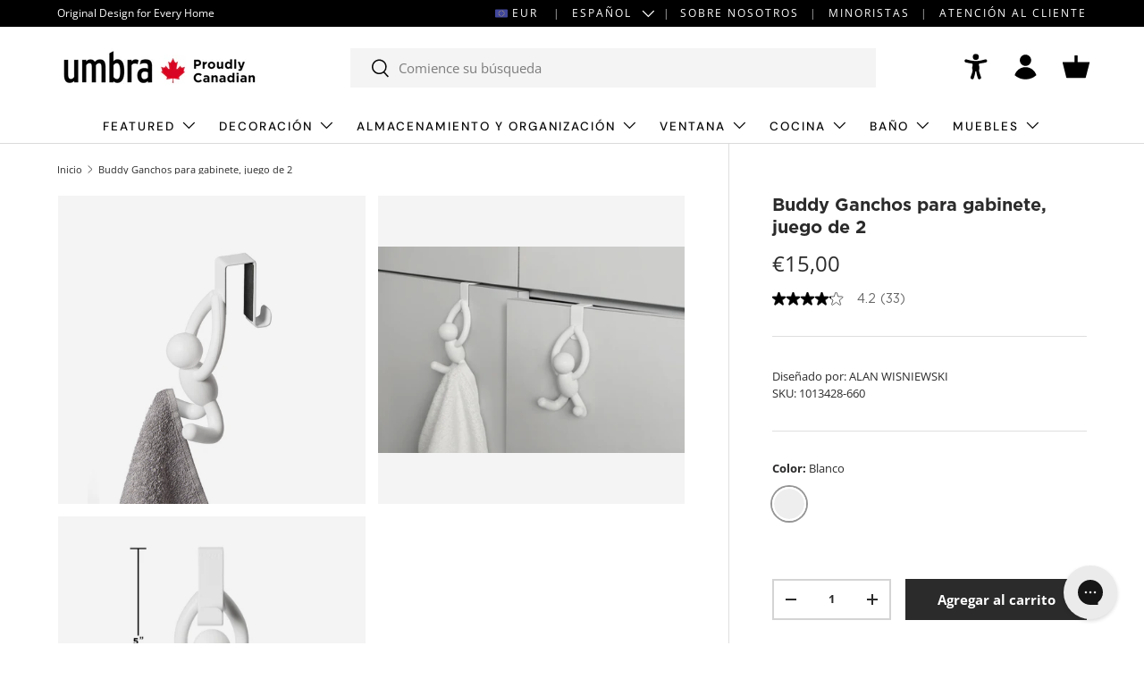

--- FILE ---
content_type: text/javascript
request_url: https://eu.umbra.com/cdn/shop/t/34/assets/umbra-klaviyo-popup.js?v=164353243501463280251732641447
body_size: 495
content:
if(!customElements.get("klaviyo-popup")){class KlaviyoPopUp extends HTMLElement{constructor(){super(),this.fetch=null,this.fetchedUrls=[],this.klaviyoButtonMouseEnterHandler=this.handleKlaviyoButtonMouseEnter.bind(this),this.documentClickHandler=this.handleDocumentClick.bind(this),this.close=this.querySelector(".bis-close"),this.productTitle=this.querySelector(".js-bis-title"),this.variantTitle=this.querySelector(".js-bis-variant-title"),this.variantId=this.querySelector('input[name="variant"]'),this.submitBtn=this.querySelector("#bis-submit"),this.chcekBox=this.querySelector("#bis-confirm"),this.emailInput=this.querySelector("#bis-email"),this.successAlert=this.querySelector(".bis-success"),this.errorAlert=this.querySelector(".bis-error"),document.addEventListener("click",this.documentClickHandler),this.addEventListener("click",this.handleCloseClick),this.submitBtn.addEventListener("click",this.handleSubmit.bind(this)),this.chcekBox.addEventListener("change",this.handleCheckBox.bind(this)),theme.device.hasHover&&theme.mediaMatches.md&&(document.querySelectorAll(".back-in-stock-button").forEach(button=>{this.bindKlaviyoButtonMouseEnter(button)}),"MutationObserver"in window&&(this.observer=new MutationObserver(mutations=>{mutations.forEach(mutation=>{mutation.addedNodes.forEach(node=>{node.nodeType===Node.ELEMENT_NODE&&node.querySelectorAll(".back-in-stock-button").forEach(button=>{this.bindKlaviyoButtonMouseEnter(button)})}),mutation.removedNodes.forEach(node=>{node.nodeType===Node.ELEMENT_NODE&&node.querySelectorAll(".back-in-stock-button").forEach(button=>{button.removeEventListener("mouseenter",this.klaviyoButtonMouseEnterHandler)})})})}),this.observer.observe(document.body,{childList:!0,subtree:!0})))}disconnectedCallback(){document.removeEventListener("click",this.documentClickHandler),document.querySelectorAll(".back-in-stock-button").forEach(button=>{button.removeEventListener("mouseenter",this.quickAddButtonMouseEnterHandler)}),this.observer&&this.observer.disconnect()}bindKlaviyoButtonMouseEnter(button){button.dataset.quickPopupLoaded||(button.dataset.quickPopupLoaded="true",button.addEventListener("mouseenter",this.klaviyoButtonMouseEnterHandler))}handleKlaviyoButtonMouseEnter(evt){console.log(evt.target.dataset.product)}handleDocumentClick(evt){evt.target.matches(".back-in-stock-button")&&(this.style.display="block",this.productTitle.textContent=evt.target.dataset.product,this.variantTitle.textContent=evt.target.dataset.variant,this.variantId.value=evt.target.dataset.vid)}handleCloseClick(evt){evt.target.matches(".bis-close")&&(this.style.display="none")}handleCheckBox(evt){evt.target.matches("#bis-confirm")&&(this.chcekBox.checked?this.submitBtn.disabled=!1:this.submitBtn.disabled=!0)}handleSubmit(evt){if(!evt.target.matches("#bis-submit"))return;const payload=JSON.stringify({data:{type:"back-in-stock-subscription",attributes:{profile:{data:{type:"profile",attributes:{email:`${this.emailInput.value}`}}},channels:["EMAIL"]},relationships:{variant:{data:{type:"catalog-variant",id:`$shopify:::$default:::${this.variantId.value}`}}}}});let requestOptions={method:"POST",headers:{"Content-Type":"application/json",revision:"2023-10-15",Authorization:"pk_64959439ad9b43cc0b7352da49ea800157","Access-Control-Allow-Origin":"*"},mode:"cors",body:payload},companyId="iUWEFA";const store=Shopify.shop.split(".myshopify")[0];store==="umbra-ca"?companyId="KiLPmu":store==="umbra-eu"?companyId="Pu3mAK":store==="umbra-uk"&&(companyId="JiqHEq"),fetch(`https://a.klaviyo.com/client/back-in-stock-subscriptions/?company_id=${companyId}`,requestOptions).then(response=>console.log(response)).then(result=>{this.successAlert&&(setTimeout(()=>{this.successAlert.hidden=!1},1e3),setTimeout(()=>{this.successAlert.hidden=!0},this.successAlert.dataset.visibleFor))}).catch(error=>{this.errorAlert&&(setTimeout(()=>{this.errorAlert.hidden=!0},1e3),setTimeout(()=>{this.errorAlert.hidden=!1},this.errorAlert.dataset.visibleFor))})}disconnectedCallback(){this.mouseLeaveHandler&&document.body.removeEventListener("mouseleave",this.mouseLeaveHandler),this.copyHandler&&document.removeEventListener("copy",this.copyHandler)}handleMouseLeave(evt){evt.clientY<0&&!getCookie(this.cookie)&&this.open()}close(){super.close()}}customElements.define("klaviyo-popup",KlaviyoPopUp)}
//# sourceMappingURL=/cdn/shop/t/34/assets/umbra-klaviyo-popup.js.map?v=164353243501463280251732641447
